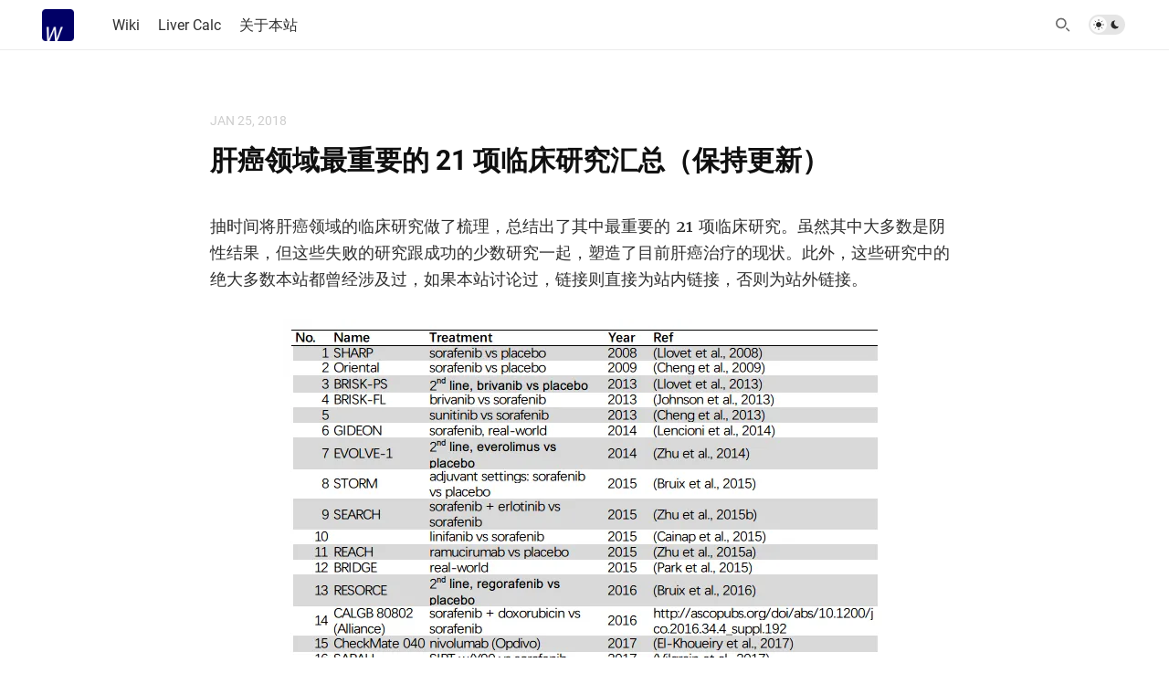

--- FILE ---
content_type: text/html; charset=utf-8
request_url: https://whyes.org/2018/1513
body_size: 3788
content:
<!doctype html>
<html lang="zh">
<head>
  <meta charset="UTF-8">
  <meta name="viewport" content="width=device-width, initial-scale=1, maximum-scale=5, viewport-fit=cover">
  <link rel="preconnect" href="https://typlog.com/">
  <link rel="preconnect" href="https://s.typlog.com/">
  <link rel="preconnect" href="https://i.typlog.com/">
  <meta name="generator" content="Typlog 3.1">
  <meta name="provider" content="https://typlog.com">
    <meta name="theme" content="nezu 0.8.0">
    <link rel="icon" type="image/x-icon" href="https://i.typlog.com/whyes/8431633382_991999.ico">
    <link rel="apple-touch-icon" href="https://i.typlog.com/whyes/8431633498_718491.png">
  <title>肝癌领域最重要的 21 项临床研究汇总（保持更新） - whyes 的博客</title>
  <meta name="description" content="抽时间将肝癌领域的临床研究做了梳理，总结出了其中最重要的 21 项临床研究。虽然其中大多数是阴性结果，但这些失败的研究跟成功的少数研究一起，塑造了目前肝癌治疗的现状。此外，这些研究中的绝大多数本站都曾经涉及过，如果本站讨论过，链接则直接为站...">
  <meta name="page:id" content="27926">
  <meta name="page:slug" content="1513">
  <meta name="page:type" content="post">
      <link rel="amphtml" href="https://whyes.org/amp/27926">
  <link rel="canonical" href="https://whyes.org/2018/1513">
  <meta property="og:site_name" content="whyes 的博客">
  <meta property="og:type" content="article">
  <meta property="og:title" content="肝癌领域最重要的 21 项临床研究汇总（保持更新）">
  <meta property="og:description" content="抽时间将肝癌领域的临床研究做了梳理，总结出了其中最重要的 21 项临床研究。虽然其中大多数是阴性结果，但这些失败的研究跟成功的少数研究一起，塑造了目前肝癌治疗的现状。此外，这些研究中的绝大多数本站都曾经涉及过，如果本站讨论过，链接则直接为站...">
  <meta property="og:url" content="http://whyes.org/2018/1513">
    <meta property="og:image" content="https://i.typlog.com/whyes/8431633559_928745.jpg?x-oss-process=style/ss">
    <meta name="twitter:card" content="summary">
  <meta name="twitter:site" content="@typlog">
  <script>SITE={"active": true, "base_url": "http://whyes.org/", "icon": "https://i.typlog.com/whyes/8431633559_928745.jpg?x-oss-process=style/ss", "id": 751, "level": "basic", "name": "whyes \u7684\u535a\u5ba2", "slug": "whyes", "socials": {"behance": "", "email": "", "github": "", "instagram": "", "telegram": "", "twitter": "whyeszhu", "weibo": "whyes"}, "subscriber": false}</script>
    <script async src="https://www.googletagmanager.com/gtag/js?id=UA-12259382-1"></script>
    <script>
      window.dataLayer = window.dataLayer || [];
      function gtag(){dataLayer.push(arguments);}gtag('js', new Date());gtag('config', 'UA-12259382-1');
    </script>
<link rel="stylesheet" href="https://s.typlog.com/ui/20231124-6d5af0b0/typlog.css">  <style>:root{ --t-rc-primary:0,0,0;--primary-color-hex:#000;--primary-color-rgb:0,0,0;--t-on-primary:255,255,255;--primary-text-rgb:255,255,255;--t-rc-secondary:255,255,255;--secondary-color-hex:#fff;--secondary-color-rgb:255,255,255;--t-on-secondary:0,0,0;--secondary-text-rgb:0,0,0 }</style>
<link rel="stylesheet" href="https://s3.typlog.com/npm/@typlog/yue@1.1.1/yue.css">
<link rel="stylesheet" href="https://s3.typlog.com/gh/typlog/nezu@0.8.0/nezu.css">
  <link rel="preconnect" href="https://use.typkit.net" crossorigin>
  <link rel="stylesheet" href="https://use.typekit.net/zbe5yhf.css">
  <link rel="preload" href="https://s.typlog.com/ui/20231124-6d5af0b0/typlog.js" as="script">
</head>
<body>
  <header class="head">
  <div class="head_wrap">
    <div class="head_inner">
      <div class="head_logo">
          <a href="/">
            <img src="https://i.typlog.com/whyes/8431633559_928745.jpg?x-oss-process=style/ss" alt="whyes 的博客" height="35" />
          </a>
      </div>
      <div id="HeadNav" class="head_links">
        <nav class="head_primary">
            <ul class="links count-3">
    <li class="link">
        <a class="link_title" href="https://www.whyes.org/wiki" target="_blank"><span>Wiki</span></a>
    </li>
    <li class="link">
        <a class="link_title" href="https://www.whyes.org/livercalc" target="_blank"><span>Liver Calc</span></a>
    </li>
    <li class="link">
        <a class="link_title" href="https://www.whyes.org/about" target="_blank"><span>关于本站</span></a>
    </li>
</ul>

        </nav>
        <nav class="head_secondary">
            <ul class="links count-0">
</ul>

        </nav>
      </div>
      <div class="head_actions">
        <div class="head_search">
          <button type="button" class="js-search">
            <i class="icon icon-search" aria-label="Search"></i>
          </button>
        </div>
        <div class="theme-toggle">
          <input type="checkbox" id="js-theme-toggle">
          <label for="js-theme-toggle">
            <span class="theme-toggle_handle"></span>
            <svg class="sun" xmlns="http://www.w3.org/2000/svg" viewBox="0 0 24 24" aria-label="Light theme icon (sun)">
              <circle cx="12" cy="12" r="5" fill="currentColor"></circle>
              <line x1="12" y1="1" x2="12" y2="3"></line>
              <line x1="12" y1="21" x2="12" y2="23"></line>
              <line x1="4.22" y1="4.22" x2="5.64" y2="5.64"></line>
              <line x1="18.36" y1="18.36" x2="19.78" y2="19.78"></line>
              <line x1="1" y1="12" x2="3" y2="12"></line>
              <line x1="21" y1="12" x2="23" y2="12"></line>
              <line x1="4.22" y1="19.78" x2="5.64" y2="18.36"></line>
              <line x1="18.36" y1="5.64" x2="19.78" y2="4.22"></line>
            </svg>
            <svg class="moon" xmlns="http://www.w3.org/2000/svg" viewBox="0 0 24 24" aria-label="Dark theme icon (moon)">
              <path d="M12 3c.132 0 .263 0 .393 0a7.5 7.5 0 0 0 7.92 12.446a9 9 0 1 1 -8.313 -12.454z" fill="currentColor" stroke="none"></path>
            </svg>
          </label>
        </div>
        <button type="button" class="head_menu js-toggle-menu" aria-label="mobile navigation" aria-expanded="false" aria-controls="HeadNav">
          <span class="hamburger">
            <span class="hamburger_1"></span>
            <span class="hamburger_2"></span>
            <span class="hamburger_3"></span>
          </span>
        </button>
      </div>
    </div>
  </div>
</header>

  <div class="body">
    <div class="main inner">
      <article role="main" class="h-entry" itemscope itemtype="http://schema.org/Article">
        <div class="entry-meta">
            <time class="dt-published" datetime="2018-01-25T13:06:12Z"
                  itemprop="datePublished">Jan 25, 2018</time>
        </div>
        <h1 class="p-name" itemprop="headline">肝癌领域最重要的 21 项临床研究汇总（保持更新）</h1>
        <div class="e-content js-content yue" itemprop="articleBody">
              <p>抽时间将肝癌领域的临床研究做了梳理，总结出了其中最重要的 21 项临床研究。虽然其中大多数是阴性结果，但这些失败的研究跟成功的少数研究一起，塑造了目前肝癌治疗的现状。此外，这些研究中的绝大多数本站都曾经涉及过，如果本站讨论过，链接则直接为站内链接，否则为站外链接。</p>
<div class="photo"><figure><picture><source srcset="https://i.typlog.com/whyes/8431543647_993528.png?x-oss-process=image/auto-orient,1/interlace,1/quality,q_90/resize,m_lfit,w_660/format,webp" type="image/webp"><img src="https://i.typlog.com/whyes/8431543647_993528.png" alt="Image-1.png"loading="lazy" decoding="async" width="660" height="559" /></picture></figure></div><p>2018-04-08 需要更新：</p>
<ol>
<li><a href="https://investor.lilly.com/news-releases/news-release-details/lilly-announces-cyramzar-ramucirumab-phase-3-reach-2-study">REACH-2</a> 研究获得了阳性结果；</li>
<li>Tivatinib 在2线治疗的阴性结果，<a href="https://www.ncbi.nlm.nih.gov/pubmed/29625879?dopt=Abstract">完整公布了</a>。</li>
<li>SIRveNIB的完整结果发表在<a href="https://www.ncbi.nlm.nih.gov/pubmed/29498924">JCO</a>上（2018.04.21）</li>
</ol>

    
      <div itemprop="image" itemscope itemtype="https://schema.org/ImageObject">
      <meta itemprop="url" content="https://i.typlog.com/whyes/8431633559_928745.jpg">
      <meta itemprop="width" content="512">
      <meta itemprop="height" content="512">
    </div>
    <meta itemprop="dateModified" content="2021-09-13T07:43:00Z"/>
  <div itemprop="publisher" itemscope itemtype="https://schema.org/Organization">
      <div itemprop="logo" itemscope itemtype="https://schema.org/ImageObject">
        <meta itemprop="url" content="https://i.typlog.com/whyes/8431633559_928745.jpg">
        <meta itemprop="width" content="512">
        <meta itemprop="height" content="512">
      </div>
    <meta itemprop="name" content="whyes 的博客"/>
    <meta itemprop="url" content="http://whyes.org/"/>
  </div>


        </div>
          <div class="entry-tags">
              <a class="p-category" href="/tags/hcc/">HCC</a>
              <a class="p-category" href="/tags/rct/">RCT</a>
              <a class="p-category" href="/tags/wiki/">wiki</a>
          </div>
                <div class="entry-authors">
        <div class="p-author h-card" itemprop="author" itemscope itemtype="http://schema.org/Person">
      <a href="/by/788/" class="author_image">
        <img class="u-photo" itemprop="image" src="https://i.typlog.com/u/788/6e6703756b7c622d06ad094b3ce2b358.jpg?x-oss-process=style/ss" alt="whyes" width="48" height="48">
      </a>
    <div class="author_main">
      <div class="author_meta">
        <strong class="p-name" itemprop="name">
          <a href="/by/788/" class="u-url">whyes</a>
        </strong>
      </div>
    </div>
  </div>

  </div>


          
      </article>
        <div class="entry-block">
          <div class="entry-enjoy">
            <button class="enjoy js-enjoy">Enjoy</button>
          </div>
          <div class="entry-share">
            <a class="js-share" data-type="tw" href="#" aria-label="Share to Twitter"><i class="icon icon-twitter"></i></a>
              <a class="js-share" data-type="wb" href="#" aria-label="分享到微博"><i class="icon icon-weibo"></i></a>
              <a class="js-share" data-type="wx" href="#" aria-label="分享到微信"><i class="icon icon-wechat"></i></a>
            <a class="js-share" data-type="tg" href="#" aria-label="Share to Telegram"><i class="icon icon-telegram"></i></a>
          </div>
        </div>
    </div>



    <section class="entry-section prev-subject">
      <div class="inner">
          <h2>Read This</h2>
          <div class="item" lang="zh">
            <a class="item-main" href="/2017/1500">
              <h3>中晚期肝癌：Y90内放射治疗与索拉非尼疗效相似，但生活质量更好</h3>
            </a>
          </div>
      </div>
    </section>

  </div>
<script async src="https://s.typlog.com/ui/20231124-6d5af0b0/typlog.js"></script><footer class="foot">
    <div class="site-foot">
      <div class="site-foot_links">
        <a href="/archive/">Archive</a>
      </div>
    </div>
  <div class="powered-by">
    <div class="container">
      Powered by <a href="https://typlog.com/?utm_source=whyes&utm_media=theme-nezu">Typlog</a>,
      and theme <a href="https://theme-nezu.typlog.io/?utm_source=whyes&utm_media=foot">nezu</a> 0.8.0.
    </div>
  </div>
</footer>
<script defer src="https://static.cloudflareinsights.com/beacon.min.js/vcd15cbe7772f49c399c6a5babf22c1241717689176015" integrity="sha512-ZpsOmlRQV6y907TI0dKBHq9Md29nnaEIPlkf84rnaERnq6zvWvPUqr2ft8M1aS28oN72PdrCzSjY4U6VaAw1EQ==" data-cf-beacon='{"version":"2024.11.0","token":"41d2ac8e037f474a878c730e97b5b3bd","r":1,"server_timing":{"name":{"cfCacheStatus":true,"cfEdge":true,"cfExtPri":true,"cfL4":true,"cfOrigin":true,"cfSpeedBrain":true},"location_startswith":null}}' crossorigin="anonymous"></script>
</body>
</html>

--- FILE ---
content_type: text/css; charset=utf-8
request_url: https://s3.typlog.com/gh/typlog/nezu@0.8.0/nezu.css
body_size: 5252
content:
:root{--nz-rc-base: 255, 255, 255;--nz-rc-invert: 0, 0, 0;--nz-c-bg: #fff;--nz-c-bg-weak: #f9f9f9;--nz-c-bg-mute: #f1f1f1;--nz-f-sys-sans: -apple-system, "Segoe UI", Oxygen, Ubnztu, "Droid Sans", "Helvetica Neue";--nz-f-sys-serif: Georgia, Palatino, "Times New Roman", Times;--nz-f-cjk: "PingFang SC", "Hiragino Sans GB", "Droid Sans Fallback", "Microsoft YaHei";--nz-f-mono: Menlo, Monaco, Consolas, "Courier New", monospace;--nz-f-base: roboto, var(--nz-f-sys-sans), var(--nz-f-cjk), sans-serif;--nz-f-heading: nunito-sans, var(--nz-f-sys-sans), var(--nz-f-cjk), sans-serif;--nz-rc-accent: var(--t-rc-primary);--nz-s-head-offset: 0px;--nz-s-head-height: 55px;--nz-c-head-bg: var(--nz-c-bg);--nz-c-head-text: var(--nz-c-text);--nz-c-foot-bg: #000;--nz-c-foot-text: #fff;--nz-c-codespan: rgb(255, 248, 197)}.dark-theme{--nz-rc-base: 0, 0, 0;--nz-rc-invert: 255, 255, 255;--nz-c-bg: #121212;--nz-c-bg-weak: #212833;--nz-c-bg-mute: #444;--nz-rc-accent: var(--t-rc-secondary);--nz-c-codespan: rgb(255, 248, 197, .15)}:root{--nz-c-text: rgba(var(--nz-rc-invert), .82);--nz-c-text-light: rgba(var(--nz-rc-invert), .58);--nz-c-text-strong: rgba(var(--nz-rc-invert), .94);--nz-c-text-mute: rgba(var(--nz-rc-invert), .2);--nz-c-divider: rgba(var(--nz-rc-invert), .08);--nz-c-divider-light: rgba(var(--nz-rc-invert), .04);--nz-c-accent: rgb(var(--nz-rc-accent));--tc-c-primary: var(--nz-c-accent);--tc-c-link: var(--nz-c-accent)}.yue{--yue-f-base: merriweather, var(--nz-f-sys-serif), var(--nz-f-cjk), serif;--yue-f-quote: var(--yue-f-base);--yue-f-heading: var(--nz-f-heading);--yue-f-mono: var(--nz-f-mono);--yue-c-strong: var(--nz-c-text-strong);--yue-c-light: var(--nz-c-text-light);--yue-c-accent: var(--nz-c-accent);--yue-c-tr: rgba(var(--nz-rc-invert), .6);--yue-c-divider: var(--nz-c-divider)}html{scroll-behavior:smooth}body{width:100%;min-width:320px;min-height:100vh;font:400 16px/1.5 var(--nz-f-base);color:var(--nz-c-text);background-color:var(--nz-c-bg);direction:ltr;font-synthesis:none;text-rendering:optimizeLegibility;-webkit-font-smoothing:antialiased;-moz-osx-font-smoothing:grayscale}.win{font-family:"Twemoji Country Flags",var(--nz-f-base)}a{color:var(--nz-c-accent);text-decoration:none}a:hover{color:rgba(var(--nz-rc-accent),.8);text-decoration:underline}del{text-decoration:line-through var(--nz-c-text)}pre,code{font-family:var(--nz-f-mono)}ul.links,ul.links ul{list-style-type:none;padding:0;margin:0}.inner{max-width:860px;margin:0 auto;padding:0 20px;box-sizing:border-box}.inner:after,.item:after,.navigation:after{display:table;content:"";clear:both}.head{position:relative;top:var(--nz-s-head-offset);left:0;height:var(--nz-s-head-height);border-bottom:1px solid var(--nz-c-divider);background-color:var(--nz-c-head-bg);padding:0 12px 0 24px;box-sizing:border-box;z-index:40}.body{min-height:78vh}.foot{border-top:1px solid var(--nz-c-divider);color:var(--nz-c-foot-text);background-color:var(--nz-c-foot-bg);margin-top:48px;padding:24px}.light-theme .dark-logo,.dark-theme .light-logo{display:none}.head svg{fill:currentColor}.head_wrap{margin:0 auto;max-width:1200px;box-sizing:border-box}.head_inner{display:flex;justify-content:space-between}.head_logo{flex-shrink:0}.head_logo>a{display:flex;align-items:center;height:calc(var(--nz-s-head-height) - 1px);text-decoration:none;color:var(--nz-c-text);font-size:16px;font-weight:900;font-family:var(--nz-f-sys-sans),sans-serif}.head_logo img{height:calc(var(--nz-s-head-height) - 20px)}.head_logo img+span{margin-left:10px;text-transform:uppercase}.head_actions{display:flex}.head_actions .head_search,.head_actions .theme-toggle{display:flex;align-items:center;margin:0 14px}.head_actions .head_search{margin-right:0}.head_actions button,.head_links .link_title{display:flex;align-items:center;border:none;background:none;cursor:pointer}.head_actions button{color:var(--nz-c-text-light)}.head_actions button:hover{color:var(--nz-c-text-strong)}.head_links .link_title{justify-content:space-between;width:100%;padding:6px 0;text-decoration:none;font-weight:500;color:var(--nz-c-text);box-sizing:border-box;height:var(--nz-s-head-height);border-bottom:1px solid transparent}.head_links .active>.link_title{border-color:var(--nz-c-accent)}.head_links{display:none;position:fixed;top:calc(var(--nz-s-head-offset) + var(--nz-s-head-height));right:0;bottom:0;left:0;padding:0 32px;width:100%;box-sizing:border-box;background-color:var(--nz-c-bg);z-index:2}.head_links._expanded{display:block;overflow-y:auto}.head_links>nav{max-width:420px;padding:20px 0;margin-left:auto;margin-right:auto}.head_links .links>li{border-bottom:1px solid var(--nz-c-divider-light)}.head_links .link_title>svg{width:14px;height:14px}.head_links .link_title>.icon{font-size:14px}.head_links .link>ul{height:0;visibility:hidden}.head_links .link>ul._expanded{height:auto;visibility:visible;padding-bottom:15px}.head_links .link>ul a{display:block;font-size:14px;line-height:1.42;font-weight:600;color:var(--nz-c-text);transition:color .25s;padding:.5em .8em;margin-bottom:.1em;text-decoration:none;white-space:nowrap;border-radius:4px;transition:background-color .1s ease}.head_links a:hover{color:var(--nz-c-accent)}.head_links .link>ul a:hover{color:var(--nz-c-accent);background-color:rgba(var(--nz-rc-accent),.1)}.head_links .link>ul small{display:block;font-size:13px;font-weight:400;color:var(--nz-c-text-light)}body[data-expanded-HeadNav]{overflow:hidden}@media (min-width: 840px){body[data-expanded-HeadNav]{overflow:initial}.head_actions button.head_menu{display:none}.head_links{height:calc(var(--nz-s-head-height) - 1px)}.head_links,.head_links._expanded{display:flex;position:relative;top:0;justify-content:space-between;overflow-y:inherit;padding-right:6px}.head_links>nav{padding:0;margin:0}.head_links li.button{margin-left:8px;margin-right:6px;margin-top:calc((var(--nz-s-head-height) - 32px) / 2)}.head_links .button>.link_title{font-size:14px;padding:4px 18px;height:32px;border-radius:32px;box-sizing:border-box;color:var(--nz-c-head-button);background-color:var(--nz-c-head-button-bg)}.head_links .button>.link_title:hover{opacity:.8}.head_links .links{display:flex}.head_links .links>li{position:relative;border:0;height:calc(var(--nz--head-height) - 1px);z-index:9}.head_links .link_title{padding:0 10px}.head_links .link_title>svg,.head_links .link_title>.icon{margin:2px 0 0 2px}.head_links .link>ul{position:absolute;display:none;height:auto;visibility:visible;background-color:var(--nz-c-bg);top:calc(var(--nz-s-head-offset) + var(--nz-s-head-height));margin-left:-15px;padding:15px;border-radius:6px;box-shadow:0 12px 32px rgba(var(--nz-rc-invert),.1),0 2px 6px rgba(var(--nz-rc-invert),.08);z-index:9}.dark-theme .head_links .link>ul{box-shadow:none;border:1px solid rgba(var(--nz-rc-invert),.1)}.head_links .link:hover>ul{display:block}.head_links .link>ul:before{content:"";position:absolute;left:45px;border-width:5px;border-style:solid;border-color:transparent transparent var(--nz-c-bg) transparent;top:-10px}}.theme-toggle{position:relative}.theme-toggle>input{border:0;clip:rect(0 0 0 0);height:1px;margin:-1px;overflow:hidden;padding:0;position:absolute;width:1px;white-space:nowrap;word-wrap:normal}.theme-toggle>label{position:relative;display:block;width:40px;height:22px;border-radius:12px;flex-shrink:0;background-color:rgba(var(--nz-rc-invert),.1);cursor:pointer}.theme-toggle input:focus+label{outline:5px auto;outline:5px auto -webkit-focus-ring-color}.theme-toggle_handle{position:absolute;top:2px;left:2px;width:18px;height:18px;border-radius:18px;background-color:rgba(var(--nz-rc-base),.86)}.theme-toggle input:checked+label .theme-toggle_handle{transform:translate(18px)}.theme-toggle svg{position:absolute;fill:currentColor;top:5px;width:12px;height:12px;z-index:2;transition:color .15s linear}.theme-toggle .sun{left:5px;fill:none;stroke:currentColor;stroke-width:1.5;stroke-linecap:round;stroke-linejoin:round}.theme-toggle .moon{right:5px}.hamburger{position:relative;display:inline-block;width:16px;height:14px;overflow:hidden}.hamburger>span{position:absolute;width:16px;height:2px;background-color:var(--nz-c-text);transition:top .25s,transform .25s}.hamburger_1{top:0;left:0;transform:translate(0)}.hamburger_2{top:6px;left:0;transform:translate(8px)}.hamburger_3{top:12px;left:0;transform:translate(4px)}button[aria-expanded=true] .hamburger_1{top:6px;transform:translate(0) rotate(225deg)}button[aria-expanded=true] .hamburger_2{top:6px;transform:translate(18px)}button[aria-expanded=true] .hamburger_3{top:6px;transform:translate(0) rotate(135deg)}.site-foot{font-size:14px;padding-left:env(safe-area-inset-left);padding-right:env(safe-area-inset-right)}.site-foot_links{text-align:right}.site-foot_links a{padding:0 0 2px;border-bottom:2px solid transparent}.site-foot_links a+a{margin-left:1em}.site-foot_links a:hover{border-color:var(--nz-c-accent)}.foot_mast{padding:10px 24px 20px 0}.foot_mast p{line-height:1.2;font-size:14px;opacity:.8}.foot_logo{display:block;max-width:140px;max-height:80px}.foot_social a{display:inline-block;margin-right:8px;font-size:20px;color:#fffc}.foot_social a:hover{color:#fff;text-decoration:none}.foot_links{font-size:14px}.foot_links .link{margin:10px 0}.foot_links .link_title{font-weight:600;font-family:var(--nz-f-heading);margin:0 0 6px}.site-foot_links a,.foot_links a{color:#ffffffad;text-decoration:none}.site-foot_links a:hover,.foot_links a:hover{color:#ffffffeb}.powered-by{color:#fff6;font-size:13px;font-weight:600}.powered-by a{color:#fff9}.powered-by .container{border-top:1px solid rgba(255,255,255,.1);padding-top:6px;margin-top:16px}@media (min-width: 420px){.foot_links .links{display:flex;flex-wrap:wrap;justify-content:space-between}.foot_links .link{flex-basis:50%}}@media (min-width: 640px){.foot_links .count-3 .link{flex-basis:33.33%}.foot_links .count-4 .link{flex-basis:25%}}@media (min-width: 820px){.foot_links .links{justify-content:initial}.foot .foot_links .link{flex-basis:auto}.foot_links .link+.link{margin-left:68px}}@media (min-width: 1000px){.foot_mast{width:300px;padding-right:60px}.foot_inner{display:flex;justify-content:space-between}}.info{padding:100px 0 40px}.info.h-card{display:flex;align-items:center}.info_logo{width:120px;height:120px;margin-right:20px;box-sizing:border-box;flex-shrink:0}.info_logo img{box-sizing:border-box;max-width:100%;vertical-align:middle}.info_main{flex-grow:1}.info_title{line-height:1.2;font-size:36px;font-weight:400;margin:0;color:var(--nz-c-text-strong)}.info_years{margin-top:1em}.info_years a{display:inline-block;margin:4px;font-size:14px;font-weight:600;text-decoration:none;padding:2px 18px;border:2px solid rgba(var(--nz-rc-invert),.2);border-radius:20px}.info_years a.active{border-color:rgba(var(--nz-rc-invert),.8)}.info_title a{color:inherit;text-decoration:none}.info_subtitle{margin:0 0 10px;font-size:22px;font-weight:300;color:var(--nz-c-text-light)}.info_subtitle>p:first-of-type{margin-top:.5em}.info_subscribe{display:inline-block;margin-right:8px}.info_subscribe button{border:3px solid rgba(var(--nz-rc-invert),.86);color:rgba(var(--nz-rc-invert),.86);height:30px;border-radius:30px;padding:0 20px;background:transparent;vertical-align:middle;font-size:14px;font-weight:600;outline:none;transition:all .2s ease}.info_subscribe button:hover{border-color:var(--nz-c-accent);color:var(--nz-c-accent);cursor:pointer}.info_social{display:flex;align-items:center}.info_social a{color:var(--nz-c-text);text-decoration:none}.info_social a:hover{color:var(--nz-c-accent)}.info_social a+a{margin-left:10px}.podcast_links{padding-bottom:40px}.podcast_links a{display:inline-block;margin:4px;text-decoration:none;padding:4px 10px;border:2px solid rgba(var(--nz-rc-invert),.86);border-radius:20px}.podcast_links a:hover{border-color:var(--nz-c-accent)}@media (max-width: 640px){.info_logo{display:none}}.item{border-top:1px solid var(--nz-c-divider-light);padding:20px 0 40px}.item:after{content:"";display:table;clear:both}.item a{color:var(--nz-c-text-strong);text-decoration:none}.item a:hover{color:var(--nz-c-accent)}.item-main{display:block;overflow:hidden}.item time{color:var(--nz-c-text-light);font-size:12px;font-weight:600;font-family:var(--nz-f-sys-sans),sans-serif;text-transform:uppercase;vertical-align:middle}.item.Text h3,.item.Image h3,.item.Review h3,.item.Episode h3{font-size:24px;font-weight:500;margin:4px 0}.item.Cover h3{font-weight:500;line-height:1.2}.item.Cover h4{font-weight:400}.item-subtitle{font-weight:300;font-size:18px;color:var(--nz-c-text-light)}.item.Image .item-image,.item.Review .item-image{float:left;display:block;max-width:40%;margin-right:40px}.item.Image .item-image img,.item.Review .item-image img{max-height:300px}.item.Image .item-meta{margin:10px 0 30px;color:var(--nz-c-text-light);font-size:18px;font-weight:300;font-family:var(--nz-f-sys-sans),sans-serif;text-transform:uppercase}.item.Review img{box-shadow:1px 1px 5px #0000001a;border-radius:3px}.item-review{color:var(--nz-c-text-light);margin:10px 0 30px}.item-review>span{margin-right:1em}.item-label{display:inline-block;padding:0 4px;margin-right:6px;border:1px solid var(--nz-c-divider);border-radius:16px;color:var(--nz-c-text-light);font-size:11px;font-weight:600;line-height:16px;vertical-align:middle}.item.Episode .item-image{display:flex;float:left;width:120px;height:120px;margin-right:20px}.item.Episode .item-image img{object-fit:cover}.item-cover{display:flex}.item-cover_image{width:52%;flex-basis:52%;box-sizing:border-box}.item-cover_image>div{height:0;padding-bottom:60%;background:no-repeat center;background-size:cover}.item-cover_inner{width:48%;flex-basis:48%;padding-left:40px;box-sizing:border-box}.item-cover h3{font-weight:400;font-size:36px;margin:10px 0}.item-cover h4{font-weight:300;font-size:24px;margin:0 0 20px;color:var(--nz-c-text-light)}@media (max-width: 680px){.item.Image .item-image{float:none;max-width:100%;max-height:300px;margin:0 0 10px;text-align:center;overflow:hidden}.item.Image .item-image img{max-height:none}.item.Image .item-meta{margin:8px 0}.item.Review .item-image{margin-right:20px;max-width:36%}.item-review>span{display:block;margin:0 0 5px}.item-cover{display:block}.item-cover_image,.item-cover_inner{width:100%}.item-cover_inner{padding:10px 0 0}}.home-more{position:relative;padding:20px 0 40px}.home-more:before{display:block;content:"";width:30px;border-top:4px solid var(--nz-c-divider);margin-bottom:10px}.home-more a{color:var(--nz-c-text-strong);font-size:16px;font-weight:600;text-transform:uppercase;text-decoration:none}.home-more a:after{content:"\2192";margin-left:4px}.navigation{padding:20px 0 40px}.navigation a{-webkit-font-smoothing:antialiased;display:inline-block;font-size:14px;font-weight:600;font-family:Helvetica Neue,Arial,sans-serif;text-transform:uppercase;text-decoration:none;color:var(--nz-c-text-light);padding:6px 20px;border:1px solid var(--nz-c-divider);border-radius:40px;transition:all .2s ease}.navigation a:hover{color:var(--nz-c-accent);border-color:var(--nz-c-accent)}.navigation .prev{float:left}.navigation .next{float:right}.main{padding-top:4rem}.entry-cover{padding:0;max-height:74vh;margin-bottom:20px;background:var(--nz-c-bg-weak) no-repeat center;background-size:cover}.entry-cover>img{display:none}.entry-cover+.main{padding-top:0}h1.p-name{font-size:30px;font-weight:700;margin-top:0;margin-bottom:8px;color:var(--nz-c-text-strong)}h2.p-summary{margin-top:8px;margin-bottom:8px;font-size:22px;font-weight:300;color:var(--nz-c-text-light)}.entry-meta{vertical-align:middle;color:var(--nz-c-text-mute);font-size:14px;margin-bottom:10px}.entry-meta a{text-decoration:none;color:var(--nz-c-text-light);font-weight:700}time.dt-published{text-transform:uppercase;vertical-align:middle}.p-location{margin-left:6px}.p-location:before{content:"/";color:var(--nz-c-divider-light)}.entry-link{padding:1em;background:var(--nz-c-bg-mute);border-left:4px solid rgba(var(--t-rc-primary),.6)}.entry-audio audio{width:100%}.h-entry .entry-audio{margin-top:20px;margin-bottom:40px}.h-entry .shk-player{border:1px solid var(--nz-c-divider);font-family:inherit}.h-entry .e-content{font-size:18px;line-height:1.62;margin-top:2em;margin-bottom:3em}.entry-block{position:relative;display:flex;flex-flow:row wrap;justify-content:space-between;align-items:center;margin-bottom:40px}.entry-section{padding:20px 0}.entry-section h2{margin:0;font-weight:300;font-size:14px;text-transform:uppercase;letter-spacing:1px;color:var(--nz-c-text-light)}.prev-subject .item{font-size:18px;line-height:1.42;margin:10px 0;padding:0;border:0}.prev-subject .item h3{margin:.2em 0;font-size:1.3em;color:var(--nz-c-text-strong)}.prev-subject .item-subtitle{font-size:1em}.prev-subject a:hover h3{color:var(var(--nz-c-accent))}.prev-subject .item-meta{margin:0}@media (max-width: 680px){.prev-subject h3{font-size:1.2em}.entry-share a[data-type=wx]{display:none}}@media (max-width: 520px){.prev-subject h3{font-size:1.1em}}.e-content{--rich-pad: 0}.e-content a{color:var(--nz-c-text-strong);text-decoration:underline;text-decoration-color:var(--yue-c-accent)}.e-content del{color:var(--nz-c-text-light);text-decoration:line-through;text-decoration-color:var(--yue-c-accent)}.e-content a:hover,.e-content a:hover>em,.e-content a:hover>strong{color:var(--nz-c-accent)}.e-content p>code{background:var(--nz-c-codespan)}.e-content .code-head{font-family:var(--nz-f-base);border-radius:4px 4px 0 0}.block-code>pre,.block-code>.highlight>pre{border-radius:4px}.e-content .schema{margin-bottom:1.2em}.e-content .tweet{border-color:var(--nz-c-divider)}.block-embed{margin-bottom:1.5em}.block-embed figure{margin:0}.block-embed.stroked iframe{box-shadow:0 0 0 1px #0000001a;border-radius:4px;overflow:hidden}.block-embed.video,.gallery{margin-left:var(--rich-pad);margin-right:var(--rich-pad)}.e-content>pre{overflow:auto}.e-content .toc{background:var(--nz-c-bg-weak);padding:10px 16px;border-radius:4px}.e-content .toc>ul{font-size:.86em;margin:14px 0 10px 10px}@media (min-width: 860px){.e-content{--rich-pad: -20px}}@media (min-width: 920px){.e-content{--rich-pad: -40px}}@media (min-width: 980px){.e-content{--rich-pad: -80px}}@media (min-width: 1100px){.e-content{--rich-pad: -120px}}.entry-authors{margin-top:2em;margin-bottom:2em}.entry-authors .p-author{display:flex}.entry-authors .p-author+.p-author{margin-top:1em}.entry-authors .author_image{display:block;width:48px;height:48px;margin-right:10px;flex-shrink:0}.entry-authors .author_image img{border-radius:50%}.entry-authors .author_main{flex-grow:1;font-size:16px}.entry-authors .author_meta .icon{vertical-align:middle}.entry-authors .author_bio{margin-top:5px;font-size:15px;color:var(--nz-c-text-light)}.entry-authors p{margin:0}.entry-speakers{display:flex;width:100%;padding:1.6em 2em;background:var(--nz-c-bg-weak);margin-bottom:2em;box-sizing:border-box}.entry-speakers a{display:inline-block}.entry-speakers .host{margin-right:4em}.entry-speakers .author_type{margin-bottom:1em}.entry-speakers strong{border-bottom:3px solid var(--nz-c-accent);font-size:14px;text-transform:uppercase}.entry-speakers img{width:68px;height:68px;border-radius:50%}.entry-author a,.entry-authors a,.entry-speakers a{text-decoration:none;transition:opacity .2s ease}.entry-author a:hover,.entry-authors a:hover,.entry-speakers a:hover{opacity:.8}.entry-tags{margin:1.6em 0 1.2em}.entry-tags a{display:inline-block;vertical-align:middle;text-decoration:none;font-size:14px;color:var(--nz-c-text-light);background:var(--nz-c-bg-weak);padding:4px .8em;font-weight:600}.entry-tags a:before{content:"#";font-weight:900;color:rgba(var(--nz-rc-invert),.1);margin-right:2px}.entry-tags a:hover{text-decoration:none;color:rgba(var(--t-on-primary),.86);background:rgba(var(--t-rc-primary),.86)}.entry-tags a+a{margin-left:4px}.entry-license{font-size:14px;margin:2em 0;padding:1em 1em 1em 1.2em;border-left:3px solid var(--nz-c-accent);background:var(--nz-c-bg-weak)}.entry-license a{text-decoration:none}.entry-license i.icon{display:inline-block;vertical-align:middle;font-size:18px}.entry-license .license_name{display:inline-block;vertical-align:middle;font-weight:600}.entry-license .license_description{margin:.5em 0}.protected{background-color:var(--nz-c-bg-mute);border-radius:5px;padding:20px 20px 30px;margin-top:2em;margin-bottom:2em}.subscribe form{display:flex;justify-content:space-between;margin:10px 0}.protected input,.subscribe input{color:var(--nz-c-text);background-color:var(--nz-c-bg);border:1px solid rgba(var(--nz-rc-invert),.2);border-left:solid 3px rgb(var(--t-rc-primary));padding:0 10px;font-size:16px;font-family:var(--nz-f-base);box-sizing:border-box;width:300px;margin-right:10px;outline:0;vertical-align:middle;line-height:48px}.subscribe input{width:50%}.protected button,.subscribe button{display:inline-block;padding:0 20px;font-size:14px;height:48px;color:rgb(var(--t-on-primary));background-color:rgb(var(--t-rc-primary));border:1px solid rgb(var(--t-rc-primary));font-weight:600;cursor:pointer;transition:background-color,color .2s ease;text-transform:uppercase;vertical-align:middle;outline:0}@media (max-width: 480px){.subscribe form{display:block}.protected input,.subscribe input{margin:0 0 10px;width:100%}.protected button,.subscribe button{margin:0;width:100%}}.entry-share a{display:inline-block;width:36px;height:36px;text-align:center;line-height:36px;color:var(--nz-c-text-light);background:var(--nz-c-bg-weak);text-decoration:none;transition:all .2s ease}.entry-share a:hover{color:#fff;background:var(--icon-color)}.entry-share a[data-type=wb]{--icon-color: #e24040}.entry-share a[data-type=tw]{--icon-color: #1da1f2}.entry-share a[data-type=tg]{--icon-color: #179cde}.entry-share a[data-type=wx]{--icon-color: #20b767}.entry-share a[data-type=fb]{--icon-color: #1877F2}@keyframes heartbeat{0%{transform:scale(.75);opacity:1}15%{transform:scale(1);opacity:.8}30%{transform:scale(.75);opacity:1}45%{transform:scale(1.5);opacity:.6}to{transform:scale(.75);opacity:.8}}@keyframes scale-up{0%{opacity:1}50%{opacity:1;transform:scale(10)}to{opacity:0;transform:scale(1)}}button.enjoy:hover{cursor:pointer}button.enjoy:after{content:"\2665";user-select:none;position:absolute;z-index:-1;top:0;left:0;width:100%;height:100%;display:flex;justify-content:center;align-items:center;overflow:hidden;font-size:20px;opacity:0;color:#e64848}button.enjoy:hover:after{animation:heartbeat 1s infinite}button.enjoy:disabled{border-color:rgb(var(--t-rc-primary));background-color:rgb(var(--t-rc-primary));color:#fff;transition-property:color,background-color;transition-delay:0s,1s;transition-timing-function:ease-in;transition-duration:.5s,0s}button.enjoy:disabled:after{animation:scale-up 2s}button.enjoy i.has-value{margin-left:.4em;font-style:normal}.entry-enjoy button{position:relative;z-index:1;overflow:hidden;display:inline-block;text-decoration:none;color:#767676;background-color:transparent;border:3px solid var(--nz-c-divider);line-height:30px;font-size:13px;font-weight:600;padding:0 20px;cursor:pointer;transition:background-color,color .2s ease;text-transform:uppercase;outline:0}.entry-enjoy button:hover{cursor:pointer;outline:initial}.entry-enjoy button i{font-style:normal;margin-left:6px}.sponsorship{padding:0;margin:1em 0 .5em}.sponsorship a{display:inline-block;text-decoration:none;color:#fff;background:black;padding:1em 2em;font-size:14px;font-weight:600;margin-right:.5em;margin-bottom:.5em;transition:background-color .2s ease;box-sizing:border-box}.sponsorship .afdian{background:rgba(148,108,230,.8)}.sponsorship .afdian:hover{color:#fff;background:rgb(148,108,230)}.sponsorship .patreon{background:rgba(232,91,70,.8)}.sponsorship .patreon:hover{color:#fff;background:rgb(232,91,70)}@media (max-width: 480px){.sponsorship a{width:100%;text-align:center;margin:.4em 0}}
